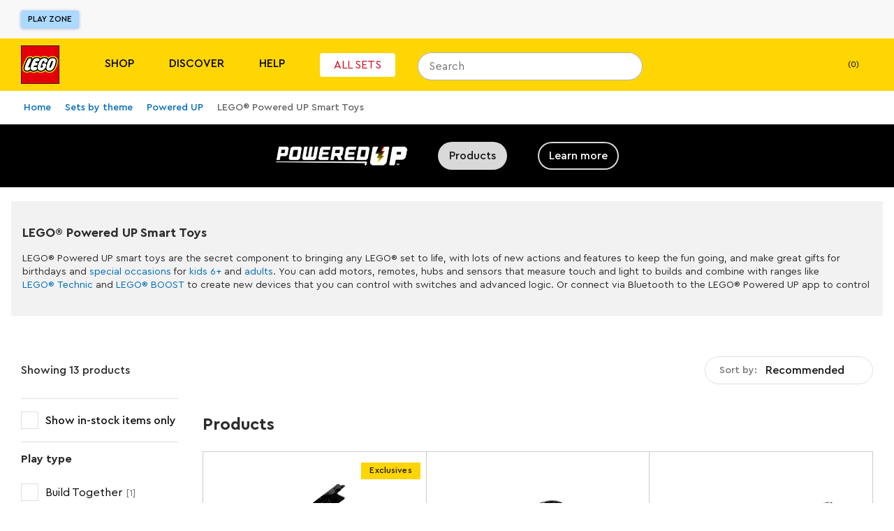

--- FILE ---
content_type: text/javascript; charset=utf-8
request_url: https://www.lego.com/_next/static/chunks/3586.e6be6c68ba5e9d79.js
body_size: 9229
content:
(self.webpackChunk_N_E=self.webpackChunk_N_E||[]).push([[3586],{15154:function(e,t,a){"use strict";a.d(t,{Z:function(){return VideoPlayerModal_VideoPlayerModal}});var r=a(52322),o=a(53171),i=a(63218),n=a(19453),s=a(40017),l=a(37782),d=a(33027),c=a(2784);let getFilenameFromUrl=e=>e?e.substring(e.lastIndexOf("/")+1,-1!==e.indexOf("?")?e.indexOf("?"):e.length):"";var p=a(953);let u=n.ZP.div.withConfig({componentId:"sc-e3877d5a-0"})`
  width: 100%;
  position: relative;
  display: flex;
  align-items: center;
  justify-content: center;
  background-color: ${e=>e.theme.color(e.background)};
`,m=n.ZP.video.withConfig({componentId:"sc-e3877d5a-1"})(({theme:e,background:t})=>n.iv`
    width: 100%;
    height: auto;
    background-color: ${e.color(t)};

    display: block;
    cursor: pointer;
    /* Required to prevent whitespace below video */
    line-height: 0;
  `),h=n.ZP.div.withConfig({componentId:"sc-e3877d5a-2"})`
  position: absolute;
  pointer-events: none;
  user-select: none;

  & svg {
    fill: ${e=>e.theme.color("black")};
    stroke-width: 0;
  }
`,g=n.ZP.div.withConfig({componentId:"sc-e3877d5a-3"})`
  position: relative;
  width: 100%;
  padding-bottom: 56.25%;

  & > iframe {
    border: 0;
    position: absolute;
    inset: 0;
    width: 100%;
    height: 100%;
    background-color: ${e=>e.theme.color(e.background)};
  }
`,y="https://player.vimeo.com",VimeoIFrame=e=>{var t,a;let{url:o,videoId:i,autoPlay:n=!1,fullscreen:s=!1,muted:l=!1,"data-test":p,isPlaying:u,onPause:m,onPlay:h}=e,g=(0,c.useRef)(null),C=(0,c.useRef)(!1),v=(0,c.useRef)("");function postMessage(e,t){let a=g?.current?.contentWindow;if(a&&C.current){let r=JSON.stringify({method:e,value:t});a.postMessage(r,y)}}function onMessageReceived(e){if(e.origin===y&&"string"==typeof e.data)try{let t=JSON.parse(e.data);switch(t.event){case"ready":C.current=!0,postMessage("addEventListener","play"),postMessage("addEventListener","pause");break;case"play":v.current="play",h();break;case"pause":v.current="pause",m()}}catch{console.warn("Unable to parse postMessage event.data from Vimeo iframe")}}return(0,c.useEffect)(()=>{u&&"play"!==v.current&&postMessage("play"),u||"pause"===v.current||postMessage("pause")},[u]),(0,d.useOnMount)(()=>(window.addEventListener("message",onMessageReceived,!1),()=>{window.removeEventListener("message",onMessageReceived,!1)})),(0,r.jsx)("iframe",{ref:g,title:`live-stream:${i||getFilenameFromUrl(o)}`,src:Object.keys(t={autoPlay:n,muted:l}).reduce((e,a)=>t[a]?`${e}${e?"&":""}${a.toLowerCase()}=1`:e,o),allow:Object.keys(a={autoPlay:n,fullscreen:s}).reduce((e,t)=>a[t]?`${e}${e?"; ":""}${t.toLowerCase()}`:e,""),allowFullScreen:s,"data-test":p,sandbox:"allow-scripts allow-same-origin allow-popups"})},useVideoPosition=(e,t)=>{let[a,r]=(0,c.useState)({interaction:"",duration:"",length:""});return(0,c.useEffect)(()=>{t&&r(e=>({...e,interaction:"impression"}))},[t,r]),(0,c.useEffect)(()=>{if(e&&e&&t){let t=["playing","timeupdate","ended"],handler=({type:t})=>{if("playing"===t)r(t=>({...t,length:isNaN(e.duration)?"":`${e.duration}`,interaction:"start"}));else if("timeupdate"===t){let t=Math.floor(e.currentTime/e.duration*100);[25,50,75].includes(t)&&r(a=>({...a,interaction:`${t}`,duration:`${(t/100*e.duration).toFixed(2)}`}))}else"ended"===t&&r(e=>({...e,duration:"",interaction:"complete"}))};return t.forEach(t=>e.addEventListener(t,handler)),()=>{t.forEach(t=>e.removeEventListener(t,handler))}}},[t,e,a]),a},C=n.ZP.div.withConfig({componentId:"sc-52487c57-0"})`
  position: relative;
  display: flex;
  align-items: center;
  justify-content: center;
  width: 100%;
  height: 100%;
  max-width: 100%;
  background-color: ${({theme:e})=>e.color("black")};

  ${({theme:e})=>e.media.min("small")(n.iv`
      display: block;
      width: ${(0,i.Q)(1024)};
    `)}
`,v=(0,n.ZP)(e=>{let{url:t,videoId:a,isLiveStream:o,active:i,autoPlay:n=!1,preload:y="metadata",fullscreen:C=!1,muted:v=!1,backgroundColor:_="black",className:x,subtitlesUrl:k,"data-test":f,renderCustomPlay:b,onLoadedMetadata:T,onCanPlayThrough:j,onEnded:D}=e,{lang:w}=(0,d.useLocale)(),{triggerEvent:P}=(0,s.FG)(),[$,V]=(0,c.useState)(i),[N,S]=(0,c.useState)(n),[I,W]=(0,c.useState)(null),M=(0,c.useCallback)(e=>{null!==e&&W(e)},[]),L=useVideoPosition(I,$),A=(0,l.D)(L.interaction),[O,F]=(0,c.useState)(!1);return(0,c.useEffect)(()=>{if(N)return F(!1);let e=window?.chrome!==void 0,t=navigator.maxTouchPoints>0;F(!t&&e)},[N]),(0,c.useEffect)(()=>{V($||i)},[$,i]),(0,c.useEffect)(()=>{if(!I)return;let handlePlay=()=>S(!0),handlePause=()=>S(!1),handleClickOutsideVideo=e=>{I&&!I.contains(e.target)&&(I.pause(),S(!1))};return I.addEventListener("playing",handlePlay),I.addEventListener("pause",handlePause),document.addEventListener("click",handleClickOutsideVideo),()=>{handlePlay&&I.removeEventListener("playing",handlePlay),handlePause&&I.removeEventListener("pause",handlePause),handleClickOutsideVideo&&document.removeEventListener("click",handleClickOutsideVideo)}},[I]),(0,c.useEffect)(()=>{!o&&L?.interaction&&L.interaction!==A&&P({label:"videoInteraction",eventType:["custom"],data:{video:{title:a||getFilenameFromUrl(t),interaction:L.interaction,length:L.length,duration:L.duration}}})},[L,P,a,t,A,o]),o?(0,r.jsx)(g,{background:_,className:x,children:$&&(0,r.jsx)(VimeoIFrame,{url:t,videoId:a,autoPlay:n,fullscreen:C,muted:v,"data-test":f,isPlaying:N,onPause:()=>{i&&S(!1)},onPlay:()=>{i&&S(!0)}})}):(0,r.jsxs)(u,{background:_,className:x,children:[O&&(0,r.jsx)(h,{"aria-hidden":"true",children:(0,r.jsx)(p.Z,{type:"play",width:60,height:60})}),(0,r.jsxs)(m,{ref:M,autoPlay:n,preload:y,controls:!0,controlsList:"nodownload",disablePictureInPicture:!0,muted:v,playsInline:!0,background:_,"data-test":f,onLoadedMetadata:T,onCanPlayThrough:j,onEnded:D,crossOrigin:"anonymous",src:`${t}#t=0.1`,children:[$&&(0,r.jsx)("source",{src:t,type:"video/mp4"}),k&&(0,r.jsx)("track",{kind:"captions",src:k,srcLang:w??"en"})]}),b&&!N&&$&&b?b({kind:"ghost",dataTest:"custom-video-play"}):null]})}).withConfig({componentId:"sc-52487c57-1"})`
  ${({theme:e})=>n.iv`
    width: 100%;
    height: auto;

    @media screen and (orientation: landscape) {
      height: 100%;
    }
    ${e.media.max("medium","landscape")(n.iv`
      /* ensure iframe embedded player respects height of device */
      padding-bottom: 0;
    `)}
  `}
`;var VideoPlayerModal_VideoPlayerModal=e=>{let{videoMedia:t,isOpen:a,onRequestClose:i,renderTrigger:n,"data-test":s}=e;return(0,r.jsx)(o.Z,{onRequestClose:i,isOpen:a,label:"",closeLabel:"",renderTrigger:n,children:(0,r.jsx)(C,{children:(0,r.jsx)(v,{url:t.url,videoId:t.id??void 0,isLiveStream:t.isLiveStream,subtitlesUrl:t.subtitlesUrl??void 0,active:!0,autoPlay:!0,fullscreen:!0,"data-test":s})})})}},94739:function(e,t,a){"use strict";a.d(t,{k:function(){return ProductOrDisruptor}});var r=a(52322),o=a(59035),i=a(30899),n=a(16250),s=a(25670),l=a(25091),d=a(1013),c=a(39922),p=a(40017),u=a(29495),m=a(93971),h=a(82760),g=a(2784),y=a(21013),C=a(47038),v=a(68789),_=a.n(v);let CallToAction=({link:e,text:t,color:a,children:o,onClick:i})=>(0,r.jsx)("div",{className:_().ctaWrapper,children:e?(0,r.jsx)(h.LinkWrapper,{linkWrapperVariant:"secondary",appearance:a,size:"medium",fullWidth:!0,children:(0,r.jsx)(y.r,{className:_().ctaLink,href:e,onClick:i,dataTest:"cta_disruptor",children:o})}):t?(0,r.jsx)(h.Button,{size:"medium",text:t,buttonVariant:"secondary",appearance:a,iconName:"play-solid",iconPosition:"icon-left","aria-label":t,onClick:i,fullWidth:!0,"data-test":"cta_disruptor"}):null}),DisruptorLogo=({logos:e})=>(0,r.jsx)(r.Fragment,{children:e&&e.map((e,t)=>(0,r.jsx)("div",{className:_().logoWrapper,style:{[e.position.horizontal.toLowerCase()]:"10px",[e.position.vertical.toLowerCase()]:"10px"},children:(0,r.jsx)("img",{src:e.image.url,decoding:"async",loading:"lazy",alt:e.altText})},t))}),DisruptorText=({title:e,description:t,textColor:a,dataTest:o="disruptor",onClick:i})=>(0,r.jsx)("button",{className:_().textButton,style:{textAlign:"left"},onClick:i,children:(0,r.jsxs)("div",{className:_().textContainer,children:[(0,r.jsx)(C.L,{markup:e,as:"h3",style:{"--_title-color":`var(--${a})`},dataTest:`${o}-title`,className:_().disruptorTitle}),(0,r.jsx)(C.L,{markup:t,className:_().disruptorDescription,dataTest:`${o}-description`,style:{"--_description-color":`var(--${a})`}})]})});var x=a(10432),k=a(32720);let getWrapperStyle=(e,t)=>t?{"--_background-color":`var(--${t.designToken})`}:e?{background:e.startsWith("#")?e:k.rS.color(e)}:{background:"#FFF"},getDisruptorTextColor=(e,t)=>t?t.contrastingTextColor:e&&(0,x.jn)(e)?"ds-color-core-white":"ds-color-core-black";var f=a(954),b=a.n(f),T=a(2824),j=a(34327);let DisruptorInteractive=({data:{title:e,description:t,videoMedia:a,videoContentModal:o,callToActionText:i,url:n,background:s,colorPalette:d,logos:c,thumbnailImage:y,testMetadata:C}})=>{let{triggerEvent:v}=(0,p.FG)(),x=(0,j.P)(),[k,f]=(0,g.useState)(!1),[D,w]=(0,g.useState)(!0),[P,$]=(0,g.useState)(!1),V=(0,g.useRef)(null),N=(0,l.T)(),[S,I]=(0,g.useState)(!1),W=i?i.replace(/\s+/g,"-").toLowerCase():"",M="disruptor-modal",L=`${M}:${W}`,A=`${M}:cta-click${W?`:${W}`:""}`;(0,u.F)(()=>{$(window.matchMedia("(hover: hover)").matches)}),(0,u.F)(()=>{v({label:"promoShown",eventType:["custom"],data:{message:e,promoInfo:"plp:interactiveDisruptor:shown",...C}})});let O=getDisruptorTextColor(s,d),noop=()=>{},playVideo=()=>{let t=V.current?.play();void 0!==t&&t.then(()=>{V.current?.play(),f(!0),v({label:"promoVideoPlay",eventType:["custom"],data:{message:e,promoInfo:"plp:interactiveDisruptor:video:play",...C}})}).catch(()=>{})},pauseVideo=()=>{let t=V.current?.play();void 0!==t&&t.then(()=>{V.current?.pause(),f(!1),v({label:"promoVideoPlay",eventType:["custom"],data:{message:e,promoInfo:"plp:interactiveDisruptor:video:pause",...C}})}).catch(()=>{})};return(0,r.jsxs)("div",{className:_().wrapper,style:getWrapperStyle(s,d),"data-test":"product-listing-disruptor-interactive",children:[(0,r.jsxs)("div",{className:_().mediaWrapper,onMouseOver:()=>{P&&(w(!1),playVideo())},onFocus:noop,onMouseOut:()=>{P&&(w(!0),pauseVideo())},onBlur:noop,onClick:P?noop:()=>{k?pauseVideo():playVideo()},"data-test":"disruptor-interactive-media-wrapper",children:[(0,r.jsx)(DisruptorLogo,{logos:c}),P&&D?(0,r.jsx)("div",{className:`${_().imageWrapper} ${_().doubleImage}`,"data-test":"disruptor-interactive-thumbnail",children:(0,r.jsx)(m.t,{assetIdMediaQueryMap:{default:y.url},loading:"lazy",objectFit:"fill",width:{default:y.width},height:{default:y.height},altText:""})}):(0,r.jsx)("video",{className:_().videoWrapper,width:"100%",ref:V,poster:y.url,loop:!0,muted:!0,playsInline:!0,"data-test":"disruptor-interactive-video",autoPlay:!0,children:(0,r.jsx)("source",{src:a.url})}),!P&&(0,r.jsx)("div",{className:b().videoControlIcon,children:(0,r.jsx)(h.Button,{"data-test":"disruptor-interactive-pause-play-button",iconPosition:"icon-only",appearance:"neutral",iconName:k?"pause-solid":"play-solid","aria-label":N(k?"player.pause":"player.play"),size:"small"})})]}),(0,r.jsxs)("div",{className:_().contentContainer,children:[(0,r.jsx)(DisruptorText,{title:e,description:t,textColor:O,onClick:o?.id?()=>{I(!0),v({label:"promoClick",eventType:["custom"],data:{message:e,promoInfo:"plp:interactiveDisruptor:click",...C}}),x?.({parentComponentType:M,useAnalytics:!0,contentPurpose:"p11",onClickAction:L,ctaType:"disruptor-text",contentLabel:A,misc:W})}:void 0,dataTest:"disruptor-interactive"}),o?.id?(0,r.jsx)(CallToAction,{color:O,onClick:()=>{I(!0),v({label:"promoClick",eventType:["custom"],data:{message:e,promoInfo:"plp:interactiveDisruptor:click",...C}}),x?.({parentComponentType:M,useAnalytics:!0,contentPurpose:"p11",onClickAction:L,contentLabel:A,ctaType:"disruptor-cta-button",misc:W})},text:i}):n&&i&&(0,r.jsx)(CallToAction,{color:O,link:n,onClick:()=>{v({label:"promoClick",eventType:["custom"],data:{message:e,promoInfo:"plp:interactiveDisruptor:click",...C}})},children:i})]}),S?(0,r.jsx)(T.w,{data:Object.assign({},o),isOpen:S,setIsOpen:I,onClose:()=>I(!1),additionalVideoSettings:{muted:!0},showFallbackImage:!0}):null]})},triggerPromoAnalytics=({type:e,triggerEvent:t,title:a,isDouble:r,testMetadata:o,triggerCTAEvent:i,ctaText:n,ctaType:s})=>{if(t({label:"shown"===e?"promoShown":"promoClick",eventType:["custom"],data:{message:a,promoInfo:`plp:${r?"doubleStatic":"static"}Disruptor:${e}`,...o}}),!i)return;let l=a.replace(/\s+/g,"-").toLowerCase(),d=n?n.replace(/\s+/g,"-").toLowerCase():"",c="disruptor-modal",p=`${c}:${d}`,u=`${c}:cta-click${d?`:${d}`:""}`,m=`${l}:${d}`;i?.({parentComponentType:c,useAnalytics:!0,contentPurpose:"p11",ctaType:s||"",onClickAction:p,contentLabel:u,misc:m})},ImageWrapper=({children:e,url:t,onClick:a,className:o})=>t?(0,r.jsx)(y.r,{href:t,onClick:a,dataTest:"disruptor-static-image",className:o,children:e}):(0,r.jsx)("div",{onClick:a,className:o,"data-test":"disruptor-static-image",children:e}),DisruptorStatic=({data:{title:e,description:t,image:a,callToActionText:o,url:i,background:n,colorPalette:s,logos:l,isDouble:d,testMetadata:c,videoContentModal:h}})=>{let y;let{triggerEvent:C}=(0,p.FG)(),v=(0,j.P)();(0,u.F)(()=>{triggerPromoAnalytics({type:"shown",triggerEvent:C,title:e,isDouble:d,testMetadata:c})}),y="transparent"!==n||s?getDisruptorTextColor(n,s):"static-dark";let[x,k]=(0,g.useState)(!1);return(0,r.jsxs)("div",{"data-test":"product-listing-disruptor-static",className:_().wrapper,style:getWrapperStyle(n,s),children:[(0,r.jsxs)(ImageWrapper,{url:h?.id?void 0:i,onClick:()=>{h?.id&&k(!0),triggerPromoAnalytics({type:"click",triggerEvent:C,title:e,isDouble:d,testMetadata:c,triggerCTAEvent:v,ctaType:"disruptor-static-image"})},className:`${h?.id?_().pointer:""} ${_().imageWrapper} ${d?_().doubleImage:""}`,children:[(0,r.jsx)(DisruptorLogo,{logos:l}),(0,r.jsx)(m.t,{assetIdMediaQueryMap:{default:a.url},loading:"lazy",width:{default:a.width||100},height:{default:a.height||100},altText:""})]}),(0,r.jsxs)("div",{className:_().contentContainer,children:[(0,r.jsx)(DisruptorText,{title:e,description:t,textColor:y,dataTest:"disruptor-static",onClick:h?.id?()=>{k(!0),triggerPromoAnalytics({type:"click",triggerEvent:C,title:e,isDouble:d,testMetadata:c,triggerCTAEvent:v,ctaType:"disruptor-static-text"})}:void 0}),h?.id?(0,r.jsx)(CallToAction,{color:y,onClick:()=>{k(!0),triggerPromoAnalytics({type:"click",triggerEvent:C,title:e,isDouble:d,testMetadata:c,triggerCTAEvent:v,ctaText:o,ctaType:"disruptor-static-button"})},text:o}):i&&o&&(0,r.jsx)(CallToAction,{color:y,onClick:()=>triggerPromoAnalytics({type:"click",triggerEvent:C,title:e,isDouble:d,testMetadata:c}),link:i,children:o})]}),h?.id&&x&&(0,r.jsx)(T.w,{data:h,setIsOpen:k,isOpen:x,onClose:()=>k(!1)})]})};var D=a(15154);let DisruptorPopupVideo=({data:{title:e,description:t,image:a,background:o,colorPalette:i,popupVideo:n,logos:s,testMetadata:d}})=>{let{triggerEvent:c}=(0,p.FG)(),[h,y]=(0,g.useState)(!1),C=(0,l.T)();(0,u.F)(()=>{c({label:"promoShown",eventType:["custom"],data:{message:e,promoInfo:"plp:popupVideoDisruptor:shown",...d}})});let v=getDisruptorTextColor(o,i);return(0,r.jsxs)("div",{className:`${_().wrapper} ${_().pointer}`,style:getWrapperStyle(o,i),"data-test":"product-listing-disruptor-popup-video",onClick:t=>{t.preventDefault(),c({label:"promoClick",eventType:["custom"],data:{message:e,promoInfo:"plp:popupVideoDisruptor:click",...d}}),y(!0)},children:[(0,r.jsxs)("div",{className:_().imageWrapper,children:[(0,r.jsx)(DisruptorLogo,{logos:s}),(0,r.jsx)(m.t,{assetIdMediaQueryMap:{default:a.url},loading:"lazy",width:{default:a.width||100},height:{default:a.height||100},altText:""})]}),(0,r.jsxs)("div",{className:_().contentContainer,children:[(0,r.jsx)(DisruptorText,{title:e,description:t,textColor:v,dataTest:"disruptor-popup-video"}),(0,r.jsx)(CallToAction,{color:v,text:C("content.ctaText.watchNow")})]}),(0,r.jsx)(D.Z,{isOpen:h,onRequestClose:()=>y(!1),videoMedia:{id:"",isLiveStream:!1,url:n.url,subtitlesUrl:n.subtitlesUrl}})]})},SkeletonDisruptor=()=>{let e=(0,l.T)();return(0,r.jsxs)("div",{className:_().wrapper,role:"presentation","data-test":"skeleton-disruptor",children:[(0,r.jsx)("span",{className:`${_()["skeleton-label"]} sk-visually-hidden`,tabIndex:0,children:e("listing.loading.products")}),(0,r.jsx)("div",{className:_()["skeleton-image"]}),(0,r.jsxs)("div",{className:_()["skeleton-text-box"],children:[(0,r.jsx)("div",{className:_()["skeleton-text"]}),(0,r.jsx)("div",{className:_()["skeleton-text"]})]}),(0,r.jsx)("div",{className:_()["skeleton-button"]})]})},Disruptor=({data:e})=>{switch(e.disruptorType){case"SkeletonDisruptor":return(0,r.jsx)(SkeletonDisruptor,{});case"DisruptorStatic":return(0,r.jsx)(DisruptorStatic,{data:e});case"DisruptorPopupVideo":return(0,r.jsx)(DisruptorPopupVideo,{data:e});case"DisruptorInteractive":return(0,r.jsx)(DisruptorInteractive,{data:e});default:return null}};var w=a(49613);let WishlistButton=({product:e,variant:t,availabilityStatus:a,resultId:o,size:i,position:n})=>{let{triggerEvent:s}=(0,p.FG)();return e.overrideUrl||!t?.attributes?.canAddToWishlist||"ReadOnlyProduct"===e.__typename?null:(0,r.jsx)(w.c,{productSku:t?.sku,createWishlistTrackingEvent:()=>{s({label:"wishlistCreatePlp",eventType:["custom"]})},size:i,dropdownPosition:n,product:{productCode:e.productCode,price:Number(t?.price?.formattedAmount),currencyCode:t?.price?.currencyCode||"NA",isNew:t?.attributes?.isNew===!0,onSale:t?.attributes?.onSale===!0,rating:Number(t?.attributes?.rating),availabilityStatus:a,resultId:o}})};var P=a(79898),$=a(99461),V=a(53545),N=a.n(V),S=a(33027);let ProductOrDisruptor=({item:e,onProductClicked:t,onActionClicked:a,resultId:p,isDarkMode:u=!1,fullWidth:m,eventSource:h,eventDetail:g})=>{let y=(0,l.T)(),C=(0,d.v)();if((0,P.NA)(e))return(0,r.jsx)(Disruptor,{data:e});let v=(0,o.gY)(i.y.PRODUCT,{slug:e.slug}),_=(0,P.pt)(e),x=!1,f=!1;"ReadOnlyProduct"===e.__typename?x=!0:"MultiVariantProduct"===e.__typename&&(f=e.variants.some(e=>!0===e.attributes.canAddToBag));let{availabilityStatus:b}=(0,c.U)(_,C.isVip),T=!x&&"R_RETIRED"!==b,j=T?_?.listPrice?.formattedAmount:void 0,D=T?_?.price?.formattedAmount:void 0,w=T?_?.insiderPrice?.formattedAmount:void 0,V=T&&_?.attributes?.onSale===!0,I=T&&_?.salePercentage>0?`${_.salePercentage}`:null,W=(0,$.IR)(e),M=_?.attributes?.featuredFlags||[],L=M.map(e=>e.key).join("-"),A=_?.attributes?.programPlayType||"",O=L&&A?`${L}:${A}`:L||A||"",F=(0,S.useMediaQuery)(`(max-width: ${k.rS.media.breakpoints.medium}px)`),E=(0,$.R8)({isReadOnly:x,userData:C,product:e,availabilityStatus:b,multiVariantHasAvailability:f});return(0,r.jsx)(n.p,{isMobile:F,productId:e.id,name:e.name||"",link:v,isP11:W,hasLinkCTA:!!E,programType:_?.attributes?.programPlayType,categoryKey:e.programCategory?.key||"",onClick:()=>t?.(e.id),images:e.listingImages,badgeText:_?.attributes?.featuredFlags?.[0]?.label,price:V?j:D,insiderPrice:w??void 0,insidersPointsMultiplier:_?.insidersPoints?.multiplier??1,isLoggedIn:C.isLid,priceDescription:_?.priceDescription??void 0,discountPrice:V?D:void 0,discountPercentage:I?y("badge.salePercentage",{salePercentage:I}):void 0,rating:_?.attributes?.rating,ageRange:_?.attributes?.ageRange,pieceCount:_?.attributes?.pieceCount,dataTest:"product-leaf",eventSource:h,eventDetail:{...g,contentLabel:O},renderAction:()=>(0,r.jsxs)("div",{className:N().actionsWrapper,children:[(0,r.jsx)(s.u,{product:e,variant:_,url:v,price:`${_?.price?.formattedValue}`,availabilityStatus:b,isReadOnly:x,multiVariantHasAvailability:f,resultId:p,fullWidth:m,onActionClicked:a,eventSource:h,eventDetail:{...g,contentLabel:O}}),(!F||!E)&&(0,r.jsx)(WishlistButton,{product:e,variant:_,availabilityStatus:b,resultId:p,size:"medium",position:"TOP"})]}),isDarkMode:u,sku:_?.sku,renderWishlist:()=>(0,r.jsx)(WishlistButton,{product:e,variant:_,availabilityStatus:b,resultId:p,size:"medium"})})}},79898:function(e,t,a){"use strict";a.d(t,{GF:function(){return getDisruptorOffset},NA:function(){return isDisruptor},e6:function(){return insertDisruptors},kC:function(){return isPromotionSection},kK:function(){return isDisruptorDouble},pt:function(){return getProductVariant}});let r=[2,14],isDisruptorDouble=e=>!0===(e||e).isDouble,isDisruptor=e=>"SkeletonDisruptor"===e.__typename||"DisruptorInteractive"===e.__typename||"DisruptorPopupVideo"===e.__typename||"DisruptorStatic"===e.__typename,isPromotionSection=e=>"PromotionSection"===e.__typename,getDisruptorOffset=e=>e?.reduce((e,t)=>isDisruptorDouble(t)?e+2:e+1,0)||0,insertDisruptors=({products:e,disruptors:t,promotion:a,totalPages:o,page:i,perPage:n})=>{if(!t?.length)return e;let s=[...e],l=!1,d=i*n;t.map(e=>({...e,id:"Disruptor",disruptorType:e.__typename,shouldTakeMultiSpaces:isDisruptorDouble(e)})).forEach((e,t)=>{if(!(o<2)||1!==t){if(a)s=[...s.slice(0,13),e,...s.slice(13)];else{let a=r[t];0===t&&e.shouldTakeMultiSpaces&&(l=!0,d-=1),1===t&&(a=r[t]-(l?1:0),e.shouldTakeMultiSpaces&&(d-=1)),s=[...s.slice(0,a),e,...s.slice(a)]}}});let c=[],p=s.map(e=>isDisruptor(e)?e:c.includes(e.productCode)?null:(c.push(e.productCode),e)).filter(Boolean).slice(0,d);return p};function getProductVariant(e){return"ReadOnlyProduct"===e.__typename?e.readOnlyVariant||null:"MultiVariantProduct"===e.__typename?e.variants?.[0]||null:"SingleVariantProduct"===e.__typename&&e.variant||null}},2824:function(e,t,a){"use strict";a.d(t,{w:function(){return VideoContentModalWithData}});var r,o,i=a(52322),n=a(82760),s=a(21013),l=a(10246),d=a(93971);(r=o||(o={})).Light="Light",r.Dark="Dark";var c=a(59218),p=a.n(c);let ContentCard=({title:e,description:t,image:a,className:r,titleClassName:n,theme:s=o.Dark,dataTest:l="content-card"})=>{let c=e||a?.src||t;return c?(0,i.jsxs)("div",{className:`${r} ${p().contentCard} ${p()[s.toLowerCase()]}`,"data-test":l,children:[(0,i.jsx)("div",{className:p().contentCardImage,children:a?.src&&(0,i.jsx)(d.t,{width:{default:a.width||100},height:{default:a.height||100},assetIdMediaQueryMap:{default:a.src},altText:a.altText||"",fit:"bounds",quality:"high"})}),(0,i.jsxs)("div",{className:p().contentCardBody,children:[e&&(0,i.jsx)("h2",{className:`${n} ds-heading-md ${p().contentCardTitle}`,children:e}),t&&(0,i.jsx)("p",{className:`${p().contentCardDescription} ds-label-xs-regular`,children:t})]})]}):null};var u=a(24833),m=a.n(u),h=a(2784),g=a(34327);let checkContentCard=e=>(!e?.title||e?.title==="")&&(!e?.description||e?.description==="")&&(!e?.image?.src||e?.image?.src===""),VideoContentModal=({isOpen:e,modalTitle:t,videoProps:a,contentTitle:r,contentDescription:d,primaryAction:c,secondaryAction:p,theme:u=o.Light,contentSectionTop:y,contentCardPrimary:C,contentCardSecondary:v,contentCardTertiary:_,contentSectionBottom:x,dataTest:k="video-content-modal",setIsOpen:f,onClose:b,showFallbackImage:T})=>{let[j,D]=(0,h.useState)(!1),w=checkContentCard(y)&&checkContentCard(C)&&checkContentCard(v)&&checkContentCard(_)&&checkContentCard(x),P=(0,g.P)(),$=w?"video-modal-simple":"video-modal-extended",V="standard",N=a?.videoFormats?.[0]?.url.split("/").at(-1)||"",S=a?.videoFormats?.[0]?.url.split("/").at(-2)||"",I=c?.primaryActionText.replace(/\s+/g,"-").toLowerCase()||"",W=p?.secondaryActionText.replace(/\s+/g,"-").toLowerCase()||"";return(0,i.jsx)(n.Modal,{showPadding:!1,setIsOpen:f,isOpen:e,onClose:b,className:`${m()[u.toLowerCase()]} ${m().modal}`,dataTest:k,children:(0,i.jsxs)("div",{className:w?m().defaultWrapper:m().wrapper,"data-test":"video-content-modal",children:[(0,i.jsxs)("div",{className:m().videoContentWrapper,children:[(0,i.jsx)("header",{"data-test":"modal-header",className:m().header,children:(0,i.jsx)("h1",{className:`ds-heading-md ${m().title}`,children:t})}),T&&j?(0,i.jsx)("img",{src:a.poster,alt:"Fallback\xb7poster",style:{width:"100%",height:"auto",objectFit:"cover"}}):e&&!j&&(0,i.jsx)(l.n,{...a,forcePause:!1,onVideoErrorHandler:e=>{D(!!e)},onVideoLoadedHandler:e=>{D(!e)},handlePause:()=>{P({parentComponentType:$,useAnalytics:!0,contentSize:V,contentPurpose:"p11",contentLabel:`${$}:${N}:${S}:pause`,misc:`${$}:${N}:${S}:pause`,ctaType:"video-pause"})},handlePlay:()=>{P({parentComponentType:$,useAnalytics:!0,contentSize:V,contentPurpose:"p11",contentLabel:`${$}:${N}:${S}:play`,misc:`${$}:${N}:${S}:play`,ctaType:"video-play"})}}),(0,i.jsxs)("div",{"data-test":"modal-content",className:m().content,children:[(0,i.jsx)("h2",{className:`ds-heading-md ${m().title}`,children:r}),(0,i.jsx)("p",{className:`ds-body-md ${m().contentDescription}`,children:d})]}),(0,i.jsxs)("div",{className:m().actions,children:[c&&(0,i.jsx)(n.LinkWrapper,{linkWrapperVariant:"primary",appearance:"Dark"===u?"static-light":"standard",size:"medium",children:(0,i.jsx)(s.r,{href:c.href,onClick:()=>{P({parentComponentType:$,useAnalytics:!0,contentSize:V,contentPurpose:"p11",contentLabel:`${$}:${I}`,misc:`${$}:${I}`,ctaType:"primary"}),c.onClick?.()},dataTest:"primary-action-button",children:c.primaryActionText})}),p&&(0,i.jsx)(n.LinkWrapper,{linkWrapperVariant:"secondary",appearance:"Dark"===u?"static-light":"standard",size:"medium",children:(0,i.jsx)(s.r,{href:p.href,onClick:()=>{P({parentComponentType:$,useAnalytics:!0,contentSize:V,contentPurpose:"p11",contentLabel:`${$}:${W}`,misc:`${$}:${W}`,ctaType:"secondary"}),p.onClick?.()},dataTest:"secondary-action-button",children:p.secondaryActionText})})]})]}),!w&&(0,i.jsxs)("div",{className:m().contentSectionWrapper,children:[(0,i.jsx)("div",{className:m().topCardWrapper,children:(0,i.jsx)(ContentCard,{title:y?.title,image:{src:y?.image?.src,altText:y?.image?.altText,width:223,height:141},className:m().topCard,titleClassName:`${m().topTitle} ds-heading-lg`,theme:u,dataTest:"content-section-top-card"})}),(0,i.jsxs)("div",{className:m().contentCards,children:[(0,i.jsx)(ContentCard,{...C,theme:u,dataTest:"primary-content-card"}),(0,i.jsx)(ContentCard,{...v,theme:u,dataTest:"secondary-content-card"}),(0,i.jsx)(ContentCard,{..._,theme:u,dataTest:"tertiary-content-card"})]}),(0,i.jsx)("div",{className:m().bottomCardWrapper,children:(0,i.jsx)(ContentCard,{title:x?.title,image:{src:x?.image?.src,altText:x?.image?.altText,width:140,height:140},className:m().bottomCard,titleClassName:`${m().bottomTitle} ds-heading-lg`,theme:u,dataTest:"content-section-bottom-card"})})]})]})})},createContentSection=e=>({title:e?.title||"",description:e?.description||"",image:{src:e?.image||"",altText:e?.altText||""}}),VideoContentModalWithData=({data:e,isOpen:t,setIsOpen:a,dataTest:r,onClose:n,additionalVideoSettings:s,showFallbackImage:l})=>{if(!e)return null;let d={primaryActionText:e.primaryAction?.ctaText||"",href:e.primaryAction?.url||""},c={secondaryActionText:e.secondaryAction?.ctaText||"",href:e.secondaryAction?.url||""},p=e.video;s&&(p={...p,...s});let u=createContentSection(e.contentSectionTop??void 0),m=createContentSection(e.contentCardPrimary??void 0),h=createContentSection(e.contentCardSecondary??void 0),g=createContentSection(e.contentCardTertiary??void 0),y=createContentSection(e.contentSectionBottom??void 0);return(0,i.jsx)(VideoContentModal,{isOpen:t,setIsOpen:a,modalTitle:e.modalTitle||"",videoProps:p||{},contentTitle:e.contentTitle||"",contentDescription:e.contentDescription||"",primaryAction:d,secondaryAction:c,theme:e?.theme||o.Light,contentSectionTop:u,contentCardPrimary:m,contentCardSecondary:h,contentCardTertiary:g,contentSectionBottom:y,dataTest:r,onClose:n,showFallbackImage:l})}},954:function(e){e.exports={videoControlIcon:"DisruptorInteractive_videoControlIcon__2uLQm"}},68789:function(e){e.exports={wrapper:"Disruptor_wrapper__P1j_Y",pointer:"Disruptor_pointer__rfRIT",imageWrapper:"Disruptor_imageWrapper__dF4cI",fadeAnimation:"Disruptor_fadeAnimation__w_kep",doubleImage:"Disruptor_doubleImage__14pwH",videoWrapper:"Disruptor_videoWrapper__7_Xgj",mediaWrapper:"Disruptor_mediaWrapper__E6AF_",logoWrapper:"Disruptor_logoWrapper__Br3mR",ctaWrapper:"Disruptor_ctaWrapper__fppmp",textContainer:"Disruptor_textContainer__n514s",contentContainer:"Disruptor_contentContainer__1WdZT",disruptorTitle:"Disruptor_disruptorTitle__3NguR ds-body-lg-bold",disruptorDescription:"Disruptor_disruptorDescription__OGZvT ds-body-sm-regular","skeleton-animate":"Disruptor_skeleton-animate___yR2V",shimmer:"Disruptor_shimmer__A4Yu1","skeleton-image":"Disruptor_skeleton-image__hiLUe Disruptor_skeleton-animate___yR2V","skeleton-text-box":"Disruptor_skeleton-text-box__99Ff_","skeleton-text":"Disruptor_skeleton-text__W37rg Disruptor_skeleton-animate___yR2V","skeleton-label":"Disruptor_skeleton-label__GK_5e","skeleton-button":"Disruptor_skeleton-button__V_beS Disruptor_skeleton-animate___yR2V"}},53545:function(e){e.exports={actionsWrapper:"ProductOrDisruptor_actionsWrapper__CvWIG"}},59218:function(e){e.exports={contentCard:"ContentCard_contentCard__jOO81",contentCardImage:"ContentCard_contentCardImage__6QXBc",contentCardBody:"ContentCard_contentCardBody__GpMdA",contentCardTitle:"ContentCard_contentCardTitle__NOJIX",contentCardDescription:"ContentCard_contentCardDescription__jV8jU",light:"ContentCard_light__Q5mw1",dark:"ContentCard_dark__foYzs"}},24833:function(e){e.exports={modal:"VideoContentModal_modal__fwceI",wrapper:"VideoContentModal_wrapper__JhNZV",defaultWrapper:"VideoContentModal_defaultWrapper__AhAze",videoContentWrapper:"VideoContentModal_videoContentWrapper__pqPbP",contentSectionWrapper:"VideoContentModal_contentSectionWrapper__hlSGP",header:"VideoContentModal_header__r4kIh",title:"VideoContentModal_title__3fKTS",contentDescription:"VideoContentModal_contentDescription__WFJkE",topTitle:"VideoContentModal_topTitle__aN32b",bottomTitle:"VideoContentModal_bottomTitle__ygykg",content:"VideoContentModal_content__96dhu",actions:"VideoContentModal_actions__bk6nK",contentCards:"VideoContentModal_contentCards__Ow3QU",light:"VideoContentModal_light__p0crW",dark:"VideoContentModal_dark__cV41B",topCardWrapper:"VideoContentModal_topCardWrapper__oxL4h",bottomCardWrapper:"VideoContentModal_bottomCardWrapper__4YSvz",topCard:"VideoContentModal_topCard__6swil",bottomCard:"VideoContentModal_bottomCard__T6JVF"}}}]);
//# sourceMappingURL=3586.e6be6c68ba5e9d79.js.map

--- FILE ---
content_type: text/javascript; charset=utf-8
request_url: https://www.lego.com/_next/static/chunks/9158-6745e04bf22cc74e.js
body_size: 2892
content:
"use strict";(self.webpackChunk_N_E=self.webpackChunk_N_E||[]).push([[9158],{55308:function(e,t,i){i.d(t,{t:function(){return ListingFacets}});var n=i(52322),r=i(2784),o=i(25091),s=i(85599),a=i(39082),l=i(92401),c=i(6271),d=i(9251),h=i(91949),m=i(19453);let p=m.ZP.div.withConfig({componentId:"sc-e4a0e487-0"})`
  position: sticky;
  top: var(--facets-top, 0px);
  transition-property: var(--facets-transition-props, top);
  transition-duration: 400ms;
  transition-timing-function: cubic-bezier(0.4, 0, 0.2, 1);
  max-height: var(--facets-max-height, 100%);
  overflow-y: auto;

  &::-webkit-scrollbar {
    width: 5px;
    height: 100%;
  }
  &::-webkit-scrollbar-track {
    background: ${e=>e.theme.color("grey_light")};
  }

  &::-webkit-scrollbar-thumb {
    background: ${e=>e.theme.color("grey")};
    border-radius: 10px;
    &:hover {
      background: ${e=>e.theme.color("grey")};
    }
  }
`;var u=i(48368);let DesktopFacets=({activeFilters:e,facets:t,onFacetChanged:i,setFilters:o,loading:c,options:m,inStockAvailabilityStatuses:f})=>{let{ref:g}=(0,a.jc)({schema:"uec://com.lego/properties/ListContext?v=1.0.0",name:"plp-facets-and-filters"}),y=(0,r.useRef)(null),[v,x]=(0,r.useState)(!1),{headerState:{headerIsHidden:b,headerIsSticky:k,headerHeight:w}}=(0,r.useContext)(d.pI),C=(0,r.useRef)(0);(0,s.T)(()=>{let handleOffset=()=>{v&&requestAnimationFrame(()=>{if(y.current){let e=y.current.getBoundingClientRect();C.current=window.innerHeight-e.top,y.current.style.setProperty("--facets-max-height",`${window.innerHeight-e.top}px`)}})};return window.addEventListener("scroll",handleOffset),handleOffset(),()=>{window.removeEventListener("scroll",handleOffset)}},[v]),(0,s.T)(()=>{y.current&&(v?(y.current.style.setProperty("--facets-transition-props","top"),y.current.style.setProperty("--facets-top","0px")):(y.current.style.setProperty("--facets-transition-props","top, max-height"),k&&!b?(y.current.style.setProperty("--facets-top",`${w}px`),y.current.style.setProperty("--facets-max-height",`${window.innerHeight-w}px`)):(y.current.style.setProperty("--facets-top","0px"),k&&y.current.style.setProperty("--facets-max-height",`${C.current}px`))))},[k,b,v]);let S=e.reduce((e,i)=>(i.values&&i.values.forEach(n=>{t.forEach(t=>{if(t.key!==i.key)return;let r=t.labels.findIndex(e=>{if("FacetValue"===e.__typename)return e.value===n});r>-1&&(e[t.id]||(e[t.id]=[]),e[t.id].push(r))})}),i.ranges&&i.ranges.forEach(n=>{t.forEach(t=>{if(t.key!==i.key)return;let r=t.labels.findIndex(e=>{if("FacetRange"===e.__typename)return`${e.from}`==`${n.from}`&&`${e.to}`==`${n.to}`});r>-1&&(e[t.id]||(e[t.id]=[]),e[t.id].push(r))})}),e),{});return(0,n.jsxs)(n.Fragment,{children:[(0,n.jsx)(h.Z,{onIntersection:e=>{x(e)},threshold:0,children:({onRef:e})=>(0,n.jsx)("div",{ref:e})}),(0,n.jsx)(p,{ref:(0,l.l)([y,g]),children:(0,n.jsx)(u.c,{facets:t,activeFilters:e,activeLabels:S,onFacetChanged:(e,t,n)=>{i(e,t,n),window.scrollTo(0,0)},onResetClicked:()=>o([],{inStockOnly:!1}),loading:c,checkboxPosition:"left",allowCollapsedFacets:!0,options:m,inStockAvailabilityStatuses:f})})]})};var f=i(17863),g=i(89036),y=i(24390);let v=m.ZP.aside.withConfig({componentId:"sc-43911de-0"})`
  ${e=>e.theme.media.max("medium")(m.iv`
      transition: top 400ms cubic-bezier(0.4, 0, 0.2, 1);
      position: sticky;
      top: var(--facets-mobile-top, 0);
      border-bottom: 1px solid ${e.theme.color("grey_light")};
      ${e.theme.zIndex("medium")};
    `)};

  ${e=>e.theme.media.min("medium")(m.iv`
      --facets-desktop-left-offset: 15px;
      /* We added a padding-left to a child to be able to show the outline for a11y reasons. This is to account for it */
      margin-left: calc(-1 * var(--facets-desktop-left-offset));

      flex: 1;
      margin-right: ${e.theme.sizing("ms")};
    `)};
  ${e=>e.theme.media.min("large")(m.iv`
        flex: none;
        width: ${(0,g.Q1)(255)};
      `)}
`,x=(0,m.ZP)(y.Z).withConfig({componentId:"sc-43911de-1"})`
  width: 100%;
  height: 100%;
`,ListingFacets=({facets:e,activeFilters:t,sortOptions:i,selectedSort:d,onSortChanged:h,onFacetsChanged:m,productCount:p,setFilters:u,ProductListingSwitcher:g,loading:y,options:b,inStockAvailabilityStatuses:k})=>{let w=(0,o.T)(),C=(0,r.useRef)(null),{ref:S}=(0,a.jc)({schema:"uec://com.lego/properties/SectionContext?v=1.0.0",name:"facets"}),{headerState:{headerIsHidden:$,headerIsSticky:P,headerHeight:I}}=(0,r.useContext)(c.pI);(0,s.T)(()=>{C.current&&(P&&!$?C.current.style.setProperty("--facets-mobile-top",`${I-1}px`):C.current.style.setProperty("--facets-mobile-top",`-${C.current.offsetHeight}px`))},[P,$]);let handleFacetChange=(e,i,n)=>{let r=JSON.parse(JSON.stringify(t)),o=r.findIndex(t=>t.key===e.key),s=o>-1?r[o]:void 0;if(s){if(Array.isArray(s.values)){if(e.value){let t=s.values.findIndex(t=>t===e.value);i?-1===t&&s.values?.push(e.value):t>-1&&s.values?.splice(t,1)}}else if(Array.isArray(s.ranges)&&e.from&&e.to){let t=s.ranges.findIndex(t=>t.from===e.from&&t.to===e.to);i?-1===t&&s.ranges?.push({from:e.from,to:e.to}):t>-1&&s.ranges?.splice(t,1)}0===(s.values||s.ranges||[]).length&&r.splice(o,1)}else i&&(e.value?r.push({key:e.key,values:[e.value]}):e.from&&e.to&&r.push({key:e.key,ranges:[{from:e.from,to:e.to}]}));m(r,n)};return(0,n.jsxs)(v,{"data-test":"facet-navigation",ref:(0,l.l)([S,C]),children:[(0,n.jsx)("h2",{className:"visually-hidden",children:w("facets.mobile.open")}),(0,n.jsx)(x,{matchWidth:"min",breakpoint:"medium",children:(0,n.jsx)(DesktopFacets,{facets:e,activeFilters:t||[],onFacetChanged:handleFacetChange,setFilters:u,loading:y,options:b,inStockAvailabilityStatuses:k})}),(0,n.jsx)(x,{matchWidth:"max",breakpoint:"medium",children:(0,n.jsx)(f.s,{facets:e,activeFilters:t||[],onFacetChanged:handleFacetChange,setFilters:u,sortOptions:i,selectedSort:d,onSortChanged:h,productCount:p,loading:y,options:b,ProductListingSwitcher:g,inStockAvailabilityStatuses:k})})]})}},33709:function(e,t,i){i.d(t,{Z:function(){return ListingSort}});var n=i(52322),r=i(25091),o=i(39082),s=i(2784),a=i(19453),l=i(3018);let c=a.ZP.div.withConfig({componentId:"sc-9ec2d78-0"})`
  display: flex;
  flex-direction: column;
  align-items: flex-start;
  width: ${e=>e.$fullWidth?"100%":"auto"};
  margin-bottom: ${e=>e.theme.sizing("ms")};

  ${e=>e.theme.media.min("medium")(a.iv`
      flex-direction: row;
      justify-content: flex-end;
      align-items: center;
      margin: 0;
    `)};

  ${e=>e.theme.media.max("medium")(a.iv`
      width: 100%;
    `)};
`,d=(0,a.ZP)(l.Q).withConfig({componentId:"sc-9ec2d78-1"})`
  ${e=>e.theme.media.max("medium")(a.iv`
      width: 100%;
      > button {
        width: 100%;
      }
    `)};
`;let SortSelect=class SortSelect extends s.Component{static{this.defaultProps={label:"Sort by",id:"sortBy",fullWidth:!1}}getSelectedOption(){let{options:e,isOptionActive:t,getOptionProps:i}=this.props,n=e.find(e=>t(e));return n?i(n):{}}render(){let{options:e,getOptionProps:t,label:i,id:r,fullWidth:o,open:s,setIsOpen:a}=this.props,l=this.getSelectedOption();return(0,n.jsx)(c,{$fullWidth:o,children:(0,n.jsx)(d,{label:i,"data-test":"sortby__box-select-field",value:l.key,options:e.map(e=>{let{key:i,label:n}=t(e);return{value:i,label:n,tag:e.tag}}),fullWidth:o,onChange:this.handleSortChange,id:r,open:s,setIsOpen:a})})}constructor(...e){super(...e),this.handleSortChange=e=>{let{options:t,getOptionProps:i,onChange:n}=this.props,r=e.target.value,o=t.find(e=>i(e).key===r);o&&n(o,e)}}};let h=a.ZP.div.withConfig({componentId:"sc-dc57745-0"})`
  display: flex;
  flex-direction: column;
  align-items: flex-start;
  margin-bottom: ${e=>e.theme.sizing("ms")};

  ${e=>e.theme.media.min("medium")(a.iv`
      flex-direction: row;
      justify-content: flex-end;
      align-items: center;
      margin: 0;
    `)};
`;var ListingSort=({options:e,activeOption:t,onChange:i,id:s="sortBy",fullWidth:a=!1,open:l,setIsOpen:c})=>{let d=(0,r.T)(),{client:m}=(0,o.Xp)(),{ref:p}=(0,o.jc)({schema:"uec://com.lego/properties/SectionContext?v=1.0.0",name:"sort"});return(0,n.jsx)(h,{"data-test":"sortby-container",ref:p,children:(0,n.jsx)(SortSelect,{getOptionProps:e=>({key:e.id,label:e.label}),isOptionActive:e=>t.key===e.key&&t.direction===e.direction,label:d("listing.sortBy"),onChange:(e,t)=>{e.key&&e.direction&&(i(e),m?.track({eventType:"uec://com.lego/events/Interaction?v=1.0.0",data:{schema:"uec://com.lego/properties/Interaction?v=1.0.0",intent:"SORT"},element:t?.target},{additionalContexts:[{schema:"uec://com.lego/properties/OptionContext?v=1.0.0",name:e.analyticLabel}]}))},fullWidth:a,options:e,id:s,open:l,setIsOpen:(e,t)=>{m?.track({eventType:"uec://com.lego/events/Interaction?v=1.0.0",data:{schema:"uec://com.lego/properties/Interaction?v=1.0.0",intent:e?"OPEN":"CLOSE"},element:t?.target}),c&&c(e)}})})}},58146:function(e,t,i){var n=i(42449);t.Z=({to:e,from:t,redirectPermanently:i})=>{let{isLoading:r,replace:o,pathname:s}=(0,n.k)();if(!r){if(t&&!s.includes(t))return null;/^https?:\/\//.test(e)?window.location.replace(e):o({pathname:e,redirectPermanently:i||!1})}return null}}}]);
//# sourceMappingURL=9158-6745e04bf22cc74e.js.map

--- FILE ---
content_type: text/javascript; charset=utf-8
request_url: https://www.lego.com/_next/static/chunks/1235-6d4a97797996b792.js
body_size: 5190
content:
(self.webpackChunk_N_E=self.webpackChunk_N_E||[]).push([[1235],{56773:function(e,a,r){"use strict";r.d(a,{E:function(){return CompactPromoCardCarousel},I:function(){return CompactPromoCard}});var t=r(52322),o=r(39082),n=r(40017),s=r(33027),l=r(82760),i=r(2784),c=r(21013),d=r(47038),m=r(81215),p=r(93971),u=r(5760),x=r.n(u),h=r(25556);let CompactPromoCard=e=>{let{detailsUrl:a,onClickCard:r,onLoadCard:i,endDateQualifier:d,dataTest:m="compact-promo-card",index:p,cardColor:u="ds-color-transparent-white-50",textColor:_,secondaryTextColor:g,membersOnlyBackgroundColor:C,membersOnlyTextColor:b,accentTextColor:y}=e;(0,s.useOnMount)(()=>{i?.()});let f=(0,h.q)(),{client:j}=(0,o.Xp)(),{ref:v}=(0,o.jc)({schema:"uec://com.lego/properties/ListItemContext?v=1.0.0",index:p}),{activeVariant:k}=(0,n.If)("gwp_colourways"),$=(0,t.jsxs)("span",{className:x().footer,children:[(0,t.jsx)("p",{className:"ds-body-xs-regular","data-test":`${m}-end-date-qualifier`,children:d||(0,t.jsx)(t.Fragment,{children:"\xa0"})}),(0,t.jsx)(l.TextLink,{text:f("product.review.terms"),dataTest:`${m}-terms-link`,variant:"variant_b"===k||"variant_c"===k?"contrast":"neutral",size:"x-small",href:f("promo.url.termsconditions"),onClick:e=>j?.track({eventType:"uec://com.lego/events/Interaction?v=1.0.0",element:e.target,data:{schema:"uec://com.lego/properties/Interaction?v=1.0.0",intent:"VIEW"}},{additionalContexts:[{schema:"uec://com.lego/properties/TargetContext?v=1.0.0",name:"TERMS_AND_CONDITIONS"}]})})]});return a?(0,t.jsxs)("article",{ref:v,className:x().cardWrapper,"data-test":m,style:{"--_text-color":`var(--${_})`,"--_secondary-text-color":`var(--${g})`,"--_accent-text-color":`var(--${y})`,"--_members-only-bg-color":`var(--${C})`,"--_members-only-text-color":`var(--${b})`},children:[(0,t.jsx)(c.r,{href:a,dataTest:`${m}-link`,onClick:e=>r&&r(e),className:x().cardContainer,style:{"--_card-color":`var(--${u})`},children:(0,t.jsx)(CompactPromoCardContent,{...e})}),$]}):(0,t.jsx)("article",{ref:v,className:x().cardWrapper,"data-test":m,children:(0,t.jsxs)("div",{className:x().cardContainer,children:[(0,t.jsx)(CompactPromoCardContent,{...e}),$]})})},CompactPromoCardContent=({name:e,imageUrl:a,logoName:r,qualifyingText:o,insiderQualifier:n,insiderEarlyAccessQualifier:s,promoCodeQualifier:i,dataTest:c="compact-promo-card"})=>(0,t.jsxs)(t.Fragment,{children:[a&&(0,t.jsxs)("div",{className:x().imageLogoContainer,children:[(0,t.jsx)(p.t,{assetIdMediaQueryMap:{default:a},width:{default:100},height:{default:100},fit:"bounds",objectFit:"contain",quality:"standard",dataTest:`${c}-image`}),r?(0,t.jsx)(l.Logo,{name:r,size:"x-small","data-test":`${c}-logo`}):null]}),(0,t.jsxs)("div",{className:x().detailsContainer,children:[e?(0,t.jsx)(d.Z,{as:"p",markup:e,className:"ds-heading-sm-bold",dataTest:`${c}-gwp-name`}):null,o?(0,t.jsx)(m.a,{id:o,as:"div",className:`${x()["qualifying-text"]} ds-body-xs-regular`,dataTest:`${c}-text-qualifier`}):null,n&&(0,t.jsx)("p",{className:`ds-label-xs-bold ${x().membersOnly}`,"data-test":`${c}-insider-qualifier`,children:n}),s&&(0,t.jsx)("p",{className:`ds-label-xs-bold ${x().membersOnly}`,"data-test":`${c}-insider-early-access-qualifier`,children:s}),i&&(0,t.jsx)("p",{className:"ds-body-md-medium","data-test":`${c}-promo-code-qualifier`,children:i})]})]}),CompactPromoCardCarousel=({labelText:e,dataTest:a="compact-promo-carousel",useLightScrollBar:r,children:n})=>{let s=i.Children.toArray(n),{ref:l}=(0,o.jc)({schema:"uec://com.lego/properties/ListContext?v=1.0.0",name:"gifts",numberOfItems:s?.length,type:"CAROUSEL"});return(0,t.jsxs)("section",{className:x().cardCarouselSection,"aria-labelledby":e?"carousel-label":void 0,"data-test":a,children:[e?(0,t.jsx)("p",{id:"carousel-label",className:"sk-visually-hidden",children:e}):null,(0,t.jsx)("ul",{ref:l,className:`${x().cardCarousel} ${r?"sk-scrollbar-horizontal--light":"sk-scrollbar-horizontal--dark"} ${s?1===s.length&&x().singleCard:""}`,children:i.Children.map(n,e=>(0,t.jsx)("li",{children:e}))})]})}},81235:function(e,a,r){"use strict";r.d(a,{A:function(){return PromoContainer}});var t=r(52322),o=r(82760),n=r(40017),s=r(25091),l=r(39082),i=r(21013),c=r(93971),d=r(56773),m=r(33027),p=r(81215),u=r(27336),x=r(35580),h=r.n(x);let ExpandedPromoCard=({headingLevel:e="h3",productDetails:a,logoName:r,textColor:n="ds-color-core-white",accentColor:l="ds-color-core-blue-200",qualifyingText:d,endDate:x,membersOnly:_,isUserLoggedIn:g,joinMembershipUrl:C,signInUrl:b,onClickSignIn:y,onClickRegister:f,onClickLink:j,onLoadCard:v,extraCtas:k,dataTest:$="expanded-promo-card",membersOnlyBackgroundColor:N="ds-color-transparent-black-100",membersOnlyTextColor:T="ds-color-core-yellow-300",cardColor:P="ds-color-transparent-white-50",innerCardColor:w="ds-color-core-azur-1300"})=>{let E=(0,s.T)();(0,m.useOnMount)(()=>{v?.()});let I=["h3","h4","h5","h6"].includes(e)?e:"h3",O=n?.includes("-black")?"static-dark":"static-light",L=k?.length?(0,t.jsx)("ul",{className:h()["extra-ctas"],children:k.map((e,a)=>(0,t.jsx)("li",{children:(0,t.jsx)(o.LinkWrapper,{appearance:O,linkWrapperVariant:"secondary",size:"medium",children:(0,t.jsx)(i.r,{href:e.url,dataTest:`${$}-cta-${a}`,onClick:()=>{j?.(`extra-cta-${a+1}`,e.label)},children:e.label})})},a))}):null,z=(0,t.jsxs)("ul",{className:h()["user-ctas"],children:[(0,t.jsx)("li",{className:h()["join-membership"],children:(0,t.jsx)(o.LinkWrapper,{appearance:O,iconName:"chevron-right-solid",iconPosition:"icon-right",linkWrapperVariant:"secondary",size:"medium",children:(0,t.jsx)(i.r,{href:C,dataTest:`${$}-join-membership`,className:h()["join-link"],onClick:e=>{f?.(e),j?.("join-membership","join-membership",e)},children:E("ctaText.promo.joinLegoInsiders")})})}),(0,t.jsx)("li",{className:h()["sign-in"],children:(0,t.jsx)(o.LinkWrapper,{appearance:O,iconName:"chevron-right-solid",iconPosition:"icon-right",linkWrapperVariant:"tertiary",size:"medium",children:(0,t.jsx)(i.r,{href:b,dataTest:`${$}-sign-in`,className:h()["join-link"],onClick:e=>{y?.(e),j?.("sign-in","sign-in")},children:E("header.utilityBar.account")})})})]}),M=k?.length?L:null;!g&&_&&(M=z);let S=n?.includes("-black")?"ds-color-core-black":"ds-color-core-white";return(0,t.jsxs)("article",{className:h().card,style:{"--_text-color":`var(--${n})`,"--_accent-color":`var(--${l})`,"--_card-color":`var(--${P})`,"--_members-only-bg-color":`var(--${N})`,"--_members-only-text-color":`var(--${T})`,"--_inner-card-color":`var(--${w})`},"data-test":$,children:[(0,t.jsxs)("div",{className:h().product,children:[(0,t.jsxs)(I,{"data-test":`${$}-title`,className:h().title,children:[(0,t.jsx)(o.Icon,{name:"gift",size:"x-large",color:l}),E("promo.gwp.header")]}),(0,t.jsx)("p",{className:`${h()["product-title"]} ds-heading-md`,"data-test":`${$}-product-title`,"aria-hidden":"true",children:a.name}),(0,t.jsx)(i.r,{href:a.url,dataTest:`${$}-product-image-link`,className:h()["product-image"],onClick:()=>{j?.("details-picture","details-picture")},children:(0,t.jsx)(c.t,{altText:a.name,fit:"bounds",loading:"lazy",objectFit:"contain",assetIdMediaQueryMap:{default:a.imageUrl},useSkrollMediaQueries:!0,width:{default:528,desktop:800,tablet:640,mobile:528},height:{default:528,desktop:800,tablet:640,mobile:528},quality:"high"})}),r?(0,t.jsx)("div",{className:h().logo,"data-test":`${$}-product-logo`,children:(0,t.jsx)(o.Logo,{name:r,size:"small"})}):null]}),(0,t.jsxs)("div",{className:h()["info-and-conditions"],children:[(0,t.jsxs)("div",{className:h()["product-info"],children:[a.ageRange?(0,t.jsxs)("span",{className:h()["product-data"],"data-test":`${$}-age-range`,children:[(0,t.jsx)(o.Icon,{name:"birthday-cake",color:S,ariaLabel:E("product.details.ages"),size:"large"}),a.ageRange]}):null,a.pieceCount>0?(0,t.jsxs)("span",{className:h()["product-data"],"data-test":`${$}-piece-count`,children:[(0,t.jsx)(o.Icon,{name:"brick-one-by-one-iso",color:S,ariaLabel:E("product.details.pieces"),size:"large"}),a.pieceCount]}):null,(0,t.jsxs)(i.r,{href:a.url,className:`${h()["product-link"]} ds-label-md-medium`,dataTest:`${$}-product-link`,onClick:()=>{j?.("details-link","details-link")},children:[E("productDetails.title"),(0,t.jsx)(o.Icon,{name:"chevron-right-solid",size:"small",color:S})]})]}),a.description?(0,t.jsx)("p",{className:h()["product-description"],"data-test":`${$}-product-description`,children:(0,t.jsx)(u.u,{text:a.description,maxLines:2,fontSize:"st-font-size-sm2",lineHeight:"st-line-height-sm2"})}):null,(0,t.jsxs)("div",{className:`${h().conditions} ds-body-md-medium`,children:[(0,t.jsx)(p.a,{id:d,as:"div",className:`${h()["qualifying-text"]} ds-body-md-medium`,dataTest:`${$}-qualifying-text`}),_?(0,t.jsx)("p",{className:h()["members-only"],"data-test":`${$}-members-only`,children:E("promo.card.membersOnly")}):null,x?(0,t.jsx)("p",{"data-test":`${$}-end-date`,children:E("promo.card.endDate",{endDate:x})}):null,M?(0,t.jsx)("div",{className:h()["cta-container"],"data-test":`${$}-cta-container`,children:M}):null]})]})]})};var _=r(18092),g=r.n(_);let PromoContainer=({promotions:e,isExpanded:a=!0,isLoading:r=!1,isUserLoggedIn:m,customBackgroundColor:p,accentTextColor:u,customTextColor:x,offerDetailsUrl:h,carouselTitle:_,joinMembershipUrl:C,signInUrl:b,onClickSignIn:y,onClickRegister:f,onLoadCard:j,onClickLink:v,dataTest:k="promo-container"})=>{let $,N,T,P,w,E,I,O;let L=(0,s.T)(),{activeVariant:z}=(0,n.If)("gwp_colourways"),M=`${k}-${a?"expanded":"compact"}`,S=e?.filter(e=>e.qualifyingText&&e.title&&e.imageSrc&&e.detailsUrl),{client:q}=(0,l.Xp)(),{ref:D}=(0,l.jc)({schema:"uec://com.lego/properties/SectionContext?v=1.0.0",name:"gifts-with-purchase"}),{ref:W}=(0,l.jc)({schema:"uec://com.lego/properties/ListContext?v=1.0.0",name:"gifts",numberOfItems:S?.length,type:"CAROUSEL"});if(r||!S?.length)return null;switch(z){case"variant_a":N="ds-color-core-azur-1300",T="ds-color-core-white",P="ds-color-transparent-white-900",w="ds-color-core-blue-200",$="ds-color-transparent-white-50",E="ds-color-transparent-black-100",I="ds-color-core-yellow-300",O="ds-color-core-azur-1300";break;case"variant_b":N="ds-color-layer-subdued",T="ds-color-text-inverse",P="ds-color-transparent-black-900",w="ds-color-core-blue-200",$="ds-color-core-azur-1200",E="ds-color-transparent-white-1000",I="ds-color-core-purple-1000",O="ds-color-transparent-black-500";break;case"variant_c":N="ds-color-layer-subdued",T="ds-color-core-off-black",P="ds-color-transparent-black-900",w="ds-color-core-blue-900",$="ds-color-layer-default",E="ds-color-layer-subdued",I="ds-color-core-purple-1000",O="ds-color-layer-muted";break;default:N=p??"ds-color-core-azur-1300",T=x??"ds-color-core-white",w=u??"ds-color-core-blue-200",P="ds-color-transparent-white-900",$="ds-color-transparent-white-50",E="ds-color-transparent-black-100",I="ds-color-core-yellow-300",O=p??"ds-color-core-azur-1300"}let U="variant_b"!==z&&"variant_c"!==z;if(!a){let e=S.map((e,a)=>(0,t.jsx)(d.I,{title:L("promo.gwp.header"),name:e.title,imageUrl:e.imageSrc,detailsUrl:e.detailsUrl,qualifyingText:e.qualifyingText,endDateQualifier:e.endDate?L("promo.card.endDate",{endDate:e.endDate}):void 0,insiderQualifier:e.membersOnly?L("promo.card.membersOnly"):void 0,logoName:e.logo?.logoName,textColor:T,cardColor:$,secondaryTextColor:P,membersOnlyBackgroundColor:E,membersOnlyTextColor:I,accentTextColor:w,onLoadCard:()=>{j?.({promoType:e.type||void 0,title:e.detailsUrl,isExpanded:!1,isMembersOnly:!0===e.membersOnly,carouselPosition:1===S.length?void 0:a+1})},onClickCard:r=>{v?.({promoType:e.type||void 0,title:e.detailsUrl,isExpanded:!1,isMembersOnly:!0===e.membersOnly,linkType:"compact-card-link",linkLabel:"compact-card-link",carouselPosition:1===S.length?void 0:a+1}),q?.track({eventType:"uec://com.lego/events/Interaction?v=1.0.0",element:r?.target,data:{schema:"uec://com.lego/properties/Interaction?v=1.0.0",intent:"VIEW"}},{additionalContexts:[{schema:"uec://com.lego/properties/ListItemContext?v=1.0.0",index:a}]})}},a)),onOfferDetailsClick=e=>{q?.track({eventType:"uec://com.lego/events/Interaction?v=1.0.0",element:e.target,data:{schema:"uec://com.lego/properties/Interaction?v=1.0.0",intent:"VIEW"}},{additionalContexts:[{schema:"uec://com.lego/properties/TargetContext?v=1.0.0",name:"OFFER_DETAILS"}]})};return(0,t.jsxs)("section",{className:`${g()["compact-container"]} ${1===e.length?g()["single-card"]:""}`,style:{"--_accent-text-color":`var(--${w})`,"--_background-color":`var(--${N})`,"--_text-color":`var(--${T})`,"--_secondary-text-color":`var(--${P})`},ref:D,"data-test":M,children:[1===S.length&&S[0].imageSrc?(0,t.jsxs)("div",{className:g()["promo-image-container"],children:[(0,t.jsx)("div",{className:g()["promo-image-underlay"]}),(0,t.jsx)(c.t,{assetIdMediaQueryMap:{default:S[0].imageSrc},useSkrollMediaQueries:!0,width:{default:280},fit:"bounds",objectFit:"contain",quality:"high",dataTest:`${k}-image`,altText:""})]}):null,(0,t.jsx)("div",{className:g()["compact-content-wrapper"],children:(0,t.jsxs)("div",{className:g()["compact-title-cards-wrapper"],children:[(0,t.jsxs)("div",{className:g()["compact-header"],children:[(0,t.jsx)("h2",{className:`ds-heading-xl ${g()["compact-title"]}`,"data-test":`${M}-header`,children:L("promo.container.header")}),h&&(0,t.jsx)(o.LinkWrapper,{linkWrapperVariant:"secondary",appearance:U?"static-light":"static-dark",size:"medium",children:(0,t.jsx)(i.r,{href:h,dataTest:`${M}-offer-details-link`,onClick:e=>onOfferDetailsClick(e),children:L("promo.offer.details")})})]}),e.length>1?(0,t.jsx)(d.E,{labelText:_||"",dataTest:`${M}-carousel`,useLightScrollBar:T?.includes("-black"),children:e}):e[0]]})})]})}return(0,t.jsxs)("section",{className:g()["expanded-container"],style:{"--_accent-text-color":`var(--${w})`,"--_background-color":`var(--${N})`,"--_text-color":`var(--${T})`},ref:D,"data-test":M,children:[(0,t.jsxs)("h2",{className:`ds-heading-lg ${g()["expanded-title"]}`,"data-test":`${M}-header`,style:{color:U?`var(--${w})`:"var(--ds-color-core-blue-900)"},children:[(0,t.jsx)(o.Icon,{name:"gift",size:"4x-large",color:U?w:"ds-color-core-blue-900"}),(0,t.jsx)("span",{children:L("promo.container.header")})]}),(0,t.jsx)("ul",{className:g()["expanded-cards"],"data-test":`${M}-cards`,ref:W,children:S.map((e,a)=>(0,t.jsx)("li",{"data-test":`${M}-card-${a}`,children:(0,t.jsx)(ExpandedPromoCard,{productDetails:{name:e.title,imageUrl:e.imageSrc,url:e.detailsUrl,ageRange:e.ageRange,pieceCount:e.pieceCount,description:e.description},logoName:e.logo?.logoName,accentColor:w,cardColor:$,textColor:T,membersOnlyBackgroundColor:E,membersOnlyTextColor:I,innerCardColor:O,qualifyingText:e.qualifyingText,membersOnly:e.membersOnly,extraCtas:e.extraCTAs?.map(e=>({label:e.text,url:e.link})),endDate:e.endDate,isUserLoggedIn:!0===m,joinMembershipUrl:C||"",signInUrl:b||"",onClickSignIn:y,onClickRegister:f,onLoadCard:()=>{j?.({promoType:e.type||void 0,title:e.detailsUrl,isExpanded:!0,isMembersOnly:!0===e.membersOnly})},onClickLink:(r,t,o)=>{v?.({promoType:e.type||void 0,title:e.detailsUrl,isExpanded:!0,isMembersOnly:!0===e.membersOnly,linkType:r,linkLabel:t}),q?.track({eventType:"uec://com.lego/events/Interaction?v=1.0.0",element:o?.target,data:{schema:"uec://com.lego/properties/Interaction?v=1.0.0",intent:"VIEW"}},{additionalContexts:[{schema:"uec://com.lego/properties/ListItemContext?v=1.0.0",index:a}]})}},a)},a))})]})}},27336:function(e,a,r){"use strict";r.d(a,{u:function(){return TextTruncate}});var t=r(52322),o=r(25091),n=r(85599),s=r(32287),l=r(2784),i=r(81215),c=r(63618),d=r.n(c);let TextTruncate=e=>{let{text:a,maxLines:r,fontSize:c="st-font-size-s0",lineHeight:m="st-line-height-s0",typographyClassName:p,"data-test":u,onOpen:x,readMoreLabel:h,showLessLabel:_}=e,g=(0,o.T)(),C=(0,l.useRef)(null),[b,y]=(0,l.useState)(!1),[f,j]=(0,l.useState)(!1);(0,n.T)(()=>{if(C.current){let{offsetHeight:e,scrollHeight:a}=C.current;e&&a&&e<a?y(!0):y(!1)}},[C]);let v=(0,s.C)(a),k=p?void 0:{fontSize:`var(--${c})`,lineHeight:`var(--${m})`},$={maxHeight:p?void 0:`calc(var(--${m}) * ${r})`,WebkitLineClamp:r},N=h&&_?f?_:h:g(f?"content.showLess":"content.readMore");return(0,t.jsxs)("span",{"data-test":u,children:[(0,t.jsx)("span",{"data-test":"text-truncate",ref:C,className:`${d().text} ${p}`,style:{...k,...f?{}:$},children:(0,t.jsx)(i.a,{id:v})}),b&&(0,t.jsx)("button",{"data-test":"text-truncate-button",onClick:e=>{j(e=>!e),x&&x(e)},className:d().readMoreButton,style:k,children:N})]})}},5760:function(e){e.exports={cardCarouselSection:"CompactPromoCard_cardCarouselSection__5WsJm",cardCarousel:"CompactPromoCard_cardCarousel__LGhty",singleCard:"CompactPromoCard_singleCard__W77uy",cardWrapper:"CompactPromoCard_cardWrapper__teDHT",cardContainer:"CompactPromoCard_cardContainer__brHjm",imageLogoContainer:"CompactPromoCard_imageLogoContainer__Ig_AI",footer:"CompactPromoCard_footer__ufDno",detailsContainer:"CompactPromoCard_detailsContainer__td33A",titleWrapper:"CompactPromoCard_titleWrapper__YzwA9",membersOnly:"CompactPromoCard_membersOnly__bDggU","qualifying-text":"CompactPromoCard_qualifying-text__Niow8"}},35580:function(e){e.exports={card:"ExpandedPromoCard_card__4vDkr",product:"ExpandedPromoCard_product__9DCVw","product-image":"ExpandedPromoCard_product-image__mxYjt",logo:"ExpandedPromoCard_logo__vuFo6",title:"ExpandedPromoCard_title__mqDyK ds-label-lg-bold","product-title":"ExpandedPromoCard_product-title__Af1fM","info-and-conditions":"ExpandedPromoCard_info-and-conditions__hM_op","product-info":"ExpandedPromoCard_product-info__01hwB ds-body-lg-regular","product-data":"ExpandedPromoCard_product-data__yieeC","product-link":"ExpandedPromoCard_product-link__pENoC","product-description":"ExpandedPromoCard_product-description__U3Ont ds-body-xs-regular",conditions:"ExpandedPromoCard_conditions__9_Q_3","qualifying-text":"ExpandedPromoCard_qualifying-text__EsaX6","members-only":"ExpandedPromoCard_members-only__MpIil","cta-container":"ExpandedPromoCard_cta-container__SQkYV","user-ctas":"ExpandedPromoCard_user-ctas__0N8JI","extra-ctas":"ExpandedPromoCard_extra-ctas__sPomE"}},18092:function(e){e.exports={"expanded-container":"PromoContainer_expanded-container__WnT7c","expanded-title":"PromoContainer_expanded-title__8cV5_","expanded-cards":"PromoContainer_expanded-cards__7o5_H","compact-container":"PromoContainer_compact-container__clh_M","compact-content-wrapper":"PromoContainer_compact-content-wrapper__1Jxni","compact-title-cards-wrapper":"PromoContainer_compact-title-cards-wrapper__muTHG","compact-header":"PromoContainer_compact-header__E9fyn","compact-title":"PromoContainer_compact-title__0AzMQ","terms-link":"PromoContainer_terms-link__aCc7o","single-card":"PromoContainer_single-card__NpVcf","promo-image-container":"PromoContainer_promo-image-container__SPdRD","promo-image-underlay":"PromoContainer_promo-image-underlay__lVVtQ"}},63618:function(e){e.exports={text:"TextTruncate_text__QFRdf",readMoreButton:"TextTruncate_readMoreButton__YkA2y"}}}]);
//# sourceMappingURL=1235-6d4a97797996b792.js.map